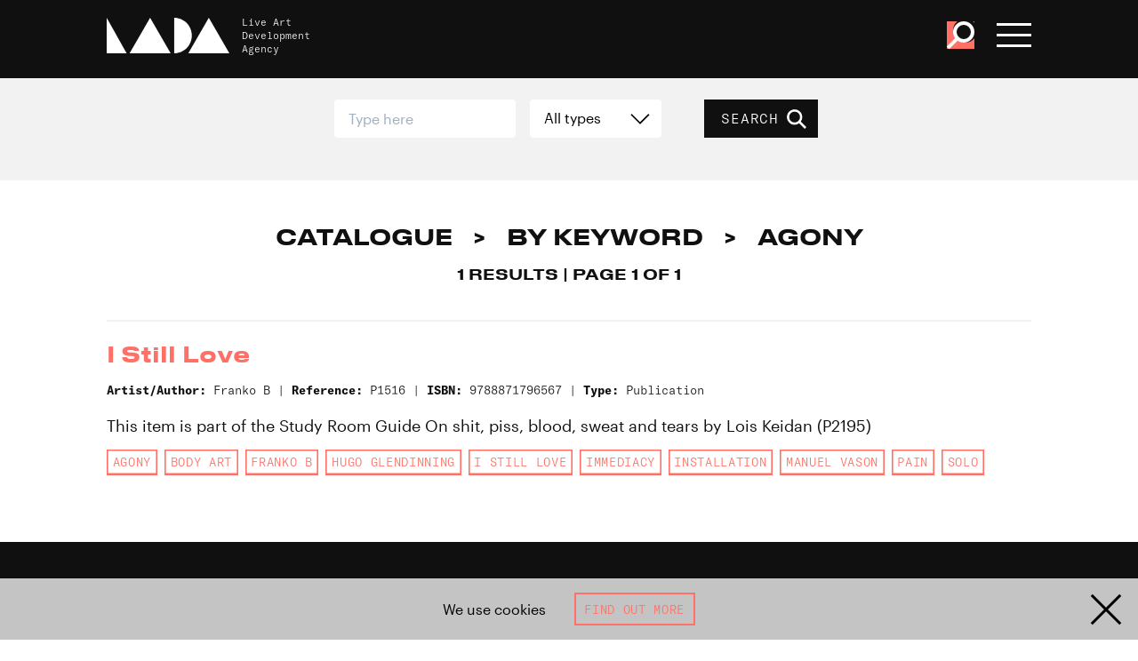

--- FILE ---
content_type: text/html; charset=UTF-8
request_url: https://www.thisisliveart.co.uk/catalogue/keyword/agony/
body_size: 19262
content:
<!DOCTYPE html>
<html lang="en">

<head>
    <!-- EVERYTHING'S COMING UP MILHOUSE  -->
    <meta charset="utf-8">

    
        <script async src="https://www.googletagmanager.com/gtag/js?id=G-4JE23P4W5H"></script>
        <script>
        window.dataLayer = window.dataLayer || [];
        function gtag(){dataLayer.push(arguments);}
        gtag('js', new Date());

        gtag('config', 'G-4JE23P4W5H');
        </script>

            <meta http-equiv="x-ua-compatible" content="ie=edge">
    <meta name="viewport" content="width=device-width, initial-scale=1">
    <meta name="theme-color" content="#101010">
    <link href="https://www.thisisliveart.co.uk/wp-content/themes/lada-2024/assets/favicon.ico" rel="icon">
	<link href="https://www.thisisliveart.co.uk/wp-content/themes/lada-2024/assets/favicon-192.png" sizes="192x192" rel="icon">
	<script src="https://www.thisisliveart.co.uk/wp-content/themes/lada-2024/assets/js/libs.js"></script>
	<script src="https://www.thisisliveart.co.uk/wp-content/themes/lada-2024/assets/js/script.js"></script>
    <link href="https://www.thisisliveart.co.uk/wp-content/themes/lada-2024/assets/css/style.css" rel="stylesheet">
    <meta name='robots' content='index, follow, max-image-preview:large, max-snippet:-1, max-video-preview:-1' />
	<style>img:is([sizes="auto" i], [sizes^="auto," i]) { contain-intrinsic-size: 3000px 1500px }</style>
	
	<!-- This site is optimized with the Yoast SEO plugin v21.3 - https://yoast.com/wordpress/plugins/seo/ -->
	<title>agony Archives - LADA Live Art Development Agency</title>
	<link rel="canonical" href="https://www.thisisliveart.co.uk/catalogue/keyword/agony/" />
	<meta property="og:locale" content="en_US" />
	<meta property="og:type" content="article" />
	<meta property="og:title" content="agony Archives - LADA Live Art Development Agency" />
	<meta property="og:url" content="https://www.thisisliveart.co.uk/catalogue/keyword/agony/" />
	<meta property="og:site_name" content="LADA Live Art Development Agency" />
	<meta name="twitter:card" content="summary_large_image" />
	<script type="application/ld+json" class="yoast-schema-graph">{"@context":"https://schema.org","@graph":[{"@type":"CollectionPage","@id":"https://www.thisisliveart.co.uk/catalogue/keyword/agony/","url":"https://www.thisisliveart.co.uk/catalogue/keyword/agony/","name":"agony Archives - LADA Live Art Development Agency","isPartOf":{"@id":"https://www.thisisliveart.co.uk/#website"},"inLanguage":"en-US"},{"@type":"WebSite","@id":"https://www.thisisliveart.co.uk/#website","url":"https://www.thisisliveart.co.uk/","name":"LADA Live Art Development Agency","description":"Live Art Development Agency","publisher":{"@id":"https://www.thisisliveart.co.uk/#organization"},"potentialAction":[{"@type":"SearchAction","target":{"@type":"EntryPoint","urlTemplate":"https://www.thisisliveart.co.uk/?s={search_term_string}"},"query-input":"required name=search_term_string"}],"inLanguage":"en-US"},{"@type":"Organization","@id":"https://www.thisisliveart.co.uk/#organization","name":"Live Arts Development Agency","url":"https://www.thisisliveart.co.uk/","logo":{"@type":"ImageObject","inLanguage":"en-US","@id":"https://www.thisisliveart.co.uk/#/schema/logo/image/","url":"https://www.thisisliveart.co.uk/wp-content/uploads/2018/12/LADA-20.png","contentUrl":"https://www.thisisliveart.co.uk/wp-content/uploads/2018/12/LADA-20.png","width":1366,"height":768,"caption":"Live Arts Development Agency"},"image":{"@id":"https://www.thisisliveart.co.uk/#/schema/logo/image/"}}]}</script>
	<!-- / Yoast SEO plugin. -->


<link rel='stylesheet' id='wc-stripe-blocks-checkout-style-css' href='https://www.thisisliveart.co.uk/wp-content/plugins/woocommerce-gateway-stripe/build/upe_blocks.css?ver=bfb7f01104465bb1d159fe172453c0ec' type='text/css' media='all' />
<style id='classic-theme-styles-inline-css' type='text/css'>
/*! This file is auto-generated */
.wp-block-button__link{color:#fff;background-color:#32373c;border-radius:9999px;box-shadow:none;text-decoration:none;padding:calc(.667em + 2px) calc(1.333em + 2px);font-size:1.125em}.wp-block-file__button{background:#32373c;color:#fff;text-decoration:none}
</style>
<link rel='stylesheet' id='wc-gift-cards-blocks-integration-css' href='https://www.thisisliveart.co.uk/wp-content/plugins/woocommerce-gift-cards/assets/dist/frontend/blocks.css?ver=2.7.1' type='text/css' media='all' />
<style id='global-styles-inline-css' type='text/css'>
:root{--wp--preset--aspect-ratio--square: 1;--wp--preset--aspect-ratio--4-3: 4/3;--wp--preset--aspect-ratio--3-4: 3/4;--wp--preset--aspect-ratio--3-2: 3/2;--wp--preset--aspect-ratio--2-3: 2/3;--wp--preset--aspect-ratio--16-9: 16/9;--wp--preset--aspect-ratio--9-16: 9/16;--wp--preset--color--black: #000000;--wp--preset--color--cyan-bluish-gray: #abb8c3;--wp--preset--color--white: #ffffff;--wp--preset--color--pale-pink: #f78da7;--wp--preset--color--vivid-red: #cf2e2e;--wp--preset--color--luminous-vivid-orange: #ff6900;--wp--preset--color--luminous-vivid-amber: #fcb900;--wp--preset--color--light-green-cyan: #7bdcb5;--wp--preset--color--vivid-green-cyan: #00d084;--wp--preset--color--pale-cyan-blue: #8ed1fc;--wp--preset--color--vivid-cyan-blue: #0693e3;--wp--preset--color--vivid-purple: #9b51e0;--wp--preset--gradient--vivid-cyan-blue-to-vivid-purple: linear-gradient(135deg,rgba(6,147,227,1) 0%,rgb(155,81,224) 100%);--wp--preset--gradient--light-green-cyan-to-vivid-green-cyan: linear-gradient(135deg,rgb(122,220,180) 0%,rgb(0,208,130) 100%);--wp--preset--gradient--luminous-vivid-amber-to-luminous-vivid-orange: linear-gradient(135deg,rgba(252,185,0,1) 0%,rgba(255,105,0,1) 100%);--wp--preset--gradient--luminous-vivid-orange-to-vivid-red: linear-gradient(135deg,rgba(255,105,0,1) 0%,rgb(207,46,46) 100%);--wp--preset--gradient--very-light-gray-to-cyan-bluish-gray: linear-gradient(135deg,rgb(238,238,238) 0%,rgb(169,184,195) 100%);--wp--preset--gradient--cool-to-warm-spectrum: linear-gradient(135deg,rgb(74,234,220) 0%,rgb(151,120,209) 20%,rgb(207,42,186) 40%,rgb(238,44,130) 60%,rgb(251,105,98) 80%,rgb(254,248,76) 100%);--wp--preset--gradient--blush-light-purple: linear-gradient(135deg,rgb(255,206,236) 0%,rgb(152,150,240) 100%);--wp--preset--gradient--blush-bordeaux: linear-gradient(135deg,rgb(254,205,165) 0%,rgb(254,45,45) 50%,rgb(107,0,62) 100%);--wp--preset--gradient--luminous-dusk: linear-gradient(135deg,rgb(255,203,112) 0%,rgb(199,81,192) 50%,rgb(65,88,208) 100%);--wp--preset--gradient--pale-ocean: linear-gradient(135deg,rgb(255,245,203) 0%,rgb(182,227,212) 50%,rgb(51,167,181) 100%);--wp--preset--gradient--electric-grass: linear-gradient(135deg,rgb(202,248,128) 0%,rgb(113,206,126) 100%);--wp--preset--gradient--midnight: linear-gradient(135deg,rgb(2,3,129) 0%,rgb(40,116,252) 100%);--wp--preset--font-size--small: 13px;--wp--preset--font-size--medium: 20px;--wp--preset--font-size--large: 36px;--wp--preset--font-size--x-large: 42px;--wp--preset--spacing--20: 0.44rem;--wp--preset--spacing--30: 0.67rem;--wp--preset--spacing--40: 1rem;--wp--preset--spacing--50: 1.5rem;--wp--preset--spacing--60: 2.25rem;--wp--preset--spacing--70: 3.38rem;--wp--preset--spacing--80: 5.06rem;--wp--preset--shadow--natural: 6px 6px 9px rgba(0, 0, 0, 0.2);--wp--preset--shadow--deep: 12px 12px 50px rgba(0, 0, 0, 0.4);--wp--preset--shadow--sharp: 6px 6px 0px rgba(0, 0, 0, 0.2);--wp--preset--shadow--outlined: 6px 6px 0px -3px rgba(255, 255, 255, 1), 6px 6px rgba(0, 0, 0, 1);--wp--preset--shadow--crisp: 6px 6px 0px rgba(0, 0, 0, 1);}:where(.is-layout-flex){gap: 0.5em;}:where(.is-layout-grid){gap: 0.5em;}body .is-layout-flex{display: flex;}.is-layout-flex{flex-wrap: wrap;align-items: center;}.is-layout-flex > :is(*, div){margin: 0;}body .is-layout-grid{display: grid;}.is-layout-grid > :is(*, div){margin: 0;}:where(.wp-block-columns.is-layout-flex){gap: 2em;}:where(.wp-block-columns.is-layout-grid){gap: 2em;}:where(.wp-block-post-template.is-layout-flex){gap: 1.25em;}:where(.wp-block-post-template.is-layout-grid){gap: 1.25em;}.has-black-color{color: var(--wp--preset--color--black) !important;}.has-cyan-bluish-gray-color{color: var(--wp--preset--color--cyan-bluish-gray) !important;}.has-white-color{color: var(--wp--preset--color--white) !important;}.has-pale-pink-color{color: var(--wp--preset--color--pale-pink) !important;}.has-vivid-red-color{color: var(--wp--preset--color--vivid-red) !important;}.has-luminous-vivid-orange-color{color: var(--wp--preset--color--luminous-vivid-orange) !important;}.has-luminous-vivid-amber-color{color: var(--wp--preset--color--luminous-vivid-amber) !important;}.has-light-green-cyan-color{color: var(--wp--preset--color--light-green-cyan) !important;}.has-vivid-green-cyan-color{color: var(--wp--preset--color--vivid-green-cyan) !important;}.has-pale-cyan-blue-color{color: var(--wp--preset--color--pale-cyan-blue) !important;}.has-vivid-cyan-blue-color{color: var(--wp--preset--color--vivid-cyan-blue) !important;}.has-vivid-purple-color{color: var(--wp--preset--color--vivid-purple) !important;}.has-black-background-color{background-color: var(--wp--preset--color--black) !important;}.has-cyan-bluish-gray-background-color{background-color: var(--wp--preset--color--cyan-bluish-gray) !important;}.has-white-background-color{background-color: var(--wp--preset--color--white) !important;}.has-pale-pink-background-color{background-color: var(--wp--preset--color--pale-pink) !important;}.has-vivid-red-background-color{background-color: var(--wp--preset--color--vivid-red) !important;}.has-luminous-vivid-orange-background-color{background-color: var(--wp--preset--color--luminous-vivid-orange) !important;}.has-luminous-vivid-amber-background-color{background-color: var(--wp--preset--color--luminous-vivid-amber) !important;}.has-light-green-cyan-background-color{background-color: var(--wp--preset--color--light-green-cyan) !important;}.has-vivid-green-cyan-background-color{background-color: var(--wp--preset--color--vivid-green-cyan) !important;}.has-pale-cyan-blue-background-color{background-color: var(--wp--preset--color--pale-cyan-blue) !important;}.has-vivid-cyan-blue-background-color{background-color: var(--wp--preset--color--vivid-cyan-blue) !important;}.has-vivid-purple-background-color{background-color: var(--wp--preset--color--vivid-purple) !important;}.has-black-border-color{border-color: var(--wp--preset--color--black) !important;}.has-cyan-bluish-gray-border-color{border-color: var(--wp--preset--color--cyan-bluish-gray) !important;}.has-white-border-color{border-color: var(--wp--preset--color--white) !important;}.has-pale-pink-border-color{border-color: var(--wp--preset--color--pale-pink) !important;}.has-vivid-red-border-color{border-color: var(--wp--preset--color--vivid-red) !important;}.has-luminous-vivid-orange-border-color{border-color: var(--wp--preset--color--luminous-vivid-orange) !important;}.has-luminous-vivid-amber-border-color{border-color: var(--wp--preset--color--luminous-vivid-amber) !important;}.has-light-green-cyan-border-color{border-color: var(--wp--preset--color--light-green-cyan) !important;}.has-vivid-green-cyan-border-color{border-color: var(--wp--preset--color--vivid-green-cyan) !important;}.has-pale-cyan-blue-border-color{border-color: var(--wp--preset--color--pale-cyan-blue) !important;}.has-vivid-cyan-blue-border-color{border-color: var(--wp--preset--color--vivid-cyan-blue) !important;}.has-vivid-purple-border-color{border-color: var(--wp--preset--color--vivid-purple) !important;}.has-vivid-cyan-blue-to-vivid-purple-gradient-background{background: var(--wp--preset--gradient--vivid-cyan-blue-to-vivid-purple) !important;}.has-light-green-cyan-to-vivid-green-cyan-gradient-background{background: var(--wp--preset--gradient--light-green-cyan-to-vivid-green-cyan) !important;}.has-luminous-vivid-amber-to-luminous-vivid-orange-gradient-background{background: var(--wp--preset--gradient--luminous-vivid-amber-to-luminous-vivid-orange) !important;}.has-luminous-vivid-orange-to-vivid-red-gradient-background{background: var(--wp--preset--gradient--luminous-vivid-orange-to-vivid-red) !important;}.has-very-light-gray-to-cyan-bluish-gray-gradient-background{background: var(--wp--preset--gradient--very-light-gray-to-cyan-bluish-gray) !important;}.has-cool-to-warm-spectrum-gradient-background{background: var(--wp--preset--gradient--cool-to-warm-spectrum) !important;}.has-blush-light-purple-gradient-background{background: var(--wp--preset--gradient--blush-light-purple) !important;}.has-blush-bordeaux-gradient-background{background: var(--wp--preset--gradient--blush-bordeaux) !important;}.has-luminous-dusk-gradient-background{background: var(--wp--preset--gradient--luminous-dusk) !important;}.has-pale-ocean-gradient-background{background: var(--wp--preset--gradient--pale-ocean) !important;}.has-electric-grass-gradient-background{background: var(--wp--preset--gradient--electric-grass) !important;}.has-midnight-gradient-background{background: var(--wp--preset--gradient--midnight) !important;}.has-small-font-size{font-size: var(--wp--preset--font-size--small) !important;}.has-medium-font-size{font-size: var(--wp--preset--font-size--medium) !important;}.has-large-font-size{font-size: var(--wp--preset--font-size--large) !important;}.has-x-large-font-size{font-size: var(--wp--preset--font-size--x-large) !important;}
:where(.wp-block-post-template.is-layout-flex){gap: 1.25em;}:where(.wp-block-post-template.is-layout-grid){gap: 1.25em;}
:where(.wp-block-columns.is-layout-flex){gap: 2em;}:where(.wp-block-columns.is-layout-grid){gap: 2em;}
:root :where(.wp-block-pullquote){font-size: 1.5em;line-height: 1.6;}
</style>
<link rel='stylesheet' id='wdpgk_front_style-css' href='https://www.thisisliveart.co.uk/wp-content/plugins/woo-donations-pro/assets/css/wdpgk_front_style.css?ver=2.7' type='text/css' media='all' />
<link rel='stylesheet' id='woocommerce-layout-css' href='https://www.thisisliveart.co.uk/wp-content/plugins/woocommerce/assets/css/woocommerce-layout.css?ver=8.2.1' type='text/css' media='all' />
<link rel='stylesheet' id='woocommerce-smallscreen-css' href='https://www.thisisliveart.co.uk/wp-content/plugins/woocommerce/assets/css/woocommerce-smallscreen.css?ver=8.2.1' type='text/css' media='only screen and (max-width: 768px)' />
<link rel='stylesheet' id='woocommerce-general-css' href='https://www.thisisliveart.co.uk/wp-content/plugins/woocommerce/assets/css/woocommerce.css?ver=8.2.1' type='text/css' media='all' />
<style id='woocommerce-inline-inline-css' type='text/css'>
.woocommerce form .form-row .required { visibility: visible; }
</style>
<link rel='stylesheet' id='wc-gc-css-css' href='https://www.thisisliveart.co.uk/wp-content/plugins/woocommerce-gift-cards/assets/css/frontend/woocommerce.css?ver=2.7.1' type='text/css' media='all' />
<script type="text/javascript" src="https://www.thisisliveart.co.uk/wp-includes/js/jquery/jquery.min.js?ver=3.7.1" id="jquery-core-js"></script>
<script type="text/javascript" src="https://www.thisisliveart.co.uk/wp-includes/js/jquery/jquery-migrate.min.js?ver=3.4.1" id="jquery-migrate-js"></script>
<script type="text/javascript" id="wdpgk_donation_script-js-extra">
/* <![CDATA[ */
var wdpgk_obj = {"ajaxurl":"https:\/\/www.thisisliveart.co.uk\/wp-admin\/admin-ajax.php","options":{"decimal_sep":".","thousand_sep":","},"NoteErrMsg":"Please enter Note!!","AmtErrMsg":"Please enter value!!"};
/* ]]> */
</script>
<script type="text/javascript" src="https://www.thisisliveart.co.uk/wp-content/plugins/woo-donations-pro/assets/js/wdpgk_front_script.js?ver=2.7" id="wdpgk_donation_script-js"></script>
<link rel="https://api.w.org/" href="https://www.thisisliveart.co.uk/wp-json/" />    <style>
        .wdpgk_donation_modal { background: #ffffff !important;}.wdpgk-modal-dialog{ background:#ffffff !important};    </style>
    	<noscript><style>.woocommerce-product-gallery{ opacity: 1 !important; }</style></noscript>
	</head>
<body class="archive tax-catalogue-keyword term-agony term-17204 wp-theme-lada-2024 theme-lada-2024 woocommerce-no-js">
    <a href="#main-content" id="skiptocontent">Skip to main content</a>
    <div class="cookie-banner hidden">

    <div class="cookie-banner-text">
        We use cookies
    </div>

     <a class="button outline" href="/cookies/">Find out more</a>

    <svg viewBox="0 0 100 100" class="cookie-banner-close"><use xlink:href="#svg_x"/></svg>

</div>
    <!-- svg defs -->
    <svg style="display:none;">
        <defs>
            <g id="svg_x"><polygon points="44.7346939 50 7 12.2653061 12.2653061 7 50 44.7346939 87.7346939 7 93 12.2653061 55.2653061 50 93 87.7346939 87.7346939 93 50 55.2653061 12.2653061 93 7 87.7346939"></polygon></g>
            <g id="svg_plus"><polygon points="53.7231337 46.2768663 87.0880495 46.2768663 87.0880495 53.7231337 53.7231337 53.7231337 53.7231337 87.0880495 46.2768663 87.0880495 46.2768663 53.7231337 12.9119505 53.7231337 12.9119505 46.2768663 46.2768663 46.2768663 46.2768663 12.9119505 53.7231337 12.9119505"></polygon></g>
            <g id="svg_minus"><polygon points="87.0880495 46.2768663 87.0880495 53.7231337 12.9119505 53.7231337 12.9119505 46.2768663"></polygon></g>
            <g id="svg_instagram"><path d="M99.7,29.4c-0.2-5.3-1.1-9-2.3-12.1c-1.3-3.3-3-6.1-5.8-8.9c-2.8-2.8-5.6-4.5-8.9-5.8c-3.2-1.2-6.8-2.1-12.1-2.3C65.3,0.1,63.6,0,50,0S34.7,0.1,29.4,0.3c-5.3,0.2-9,1.1-12.1,2.3c-3.3,1.3-6.1,3-8.9,5.8c-2.8,2.8-4.5,5.6-5.8,8.9c-1.2,3.2-2.1,6.8-2.3,12.1C0.1,34.7,0,36.4,0,50c0,13.6,0.1,15.3,0.3,20.6c0.2,5.3,1.1,9,2.3,12.1c1.3,3.3,3,6.1,5.8,8.9c2.8,2.8,5.6,4.5,8.9,5.8c3.2,1.2,6.8,2.1,12.1,2.3c5.3,0.2,7,0.3,20.6,0.3s15.3-0.1,20.6-0.3c5.3-0.2,9-1.1,12.1-2.3c3.3-1.3,6.1-3,8.9-5.8c2.8-2.8,4.5-5.6,5.8-8.9c1.2-3.2,2.1-6.8,2.3-12.1c0.2-5.3,0.3-7,0.3-20.6C100,36.4,99.9,34.7,99.7,29.4z M90.7,70.2c-0.2,4.9-1,7.5-1.7,9.3c-0.9,2.3-2,4-3.7,5.7c-1.7,1.7-3.4,2.8-5.7,3.7c-1.8,0.7-4.4,1.5-9.3,1.7C64.9,90.9,63.4,91,50,91s-14.9-0.1-20.2-0.3c-4.9-0.2-7.5-1-9.3-1.7c-2.3-0.9-4-2-5.7-3.7c-1.7-1.7-2.8-3.4-3.7-5.7c-0.7-1.8-1.5-4.4-1.7-9.3C9.1,64.9,9,63.4,9,50c0-13.4,0.1-14.9,0.3-20.2c0.2-4.9,1-7.5,1.7-9.3c0.9-2.3,2-4,3.7-5.7c1.7-1.7,3.4-2.8,5.7-3.7c1.8-0.7,4.4-1.5,9.3-1.7C35.1,9.1,36.6,9,50,9s14.9,0.1,20.2,0.3c4.9,0.2,7.5,1,9.3,1.7c2.3,0.9,4,2,5.7,3.7c1.7,1.7,2.8,3.4,3.7,5.7c0.7,1.8,1.5,4.4,1.7,9.3C90.9,35.1,91,36.6,91,50C91,63.4,90.9,64.9,90.7,70.2z"></path><path d="M50,24.3c-14.2,0-25.7,11.5-25.7,25.7c0,14.2,11.5,25.7,25.7,25.7S75.7,64.2,75.7,50C75.7,35.8,64.2,24.3,50,24.3z M50,66.7c-9.2,0-16.7-7.5-16.7-16.7S40.8,33.3,50,33.3S66.7,40.8,66.7,50S59.2,66.7,50,66.7z"></path><circle cx="76.7" cy="23.3" r="6"></circle></g>
            <g id="svg_facebook"><path d="M94.5,0H5.5C2.5,0,0,2.5,0,5.5v88.9c0,3,2.5,5.5,5.5,5.5H53V61H40V46h13V35.1c0-12.9,7.9-19.9,19.4-19.9c5.5,0,10.6,0.4,11.6,0.6v13.5l-7.8,0c-6.3,0-7.2,3-7.2,7.3V46h14.9L82,61H69v39h25.5c3,0,5.5-2.5,5.5-5.5V5.5C100,2.5,97.5,0,94.5,0z"></path></g>
            <g id="svg_twitter"><path d="M89.8,30.9c0,0.9,0.1,1.8,0.1,2.7c0,27.1-20.6,58.3-58.3,58.3c-11.6,0-22.3-3.4-31.4-9.2c1.6,0.2,3.2,0.3,4.9,0.3c9.6,0,18.4-3.3,25.4-8.8c-9-0.2-16.5-6.1-19.1-14.2c1.3,0.2,2.5,0.4,3.9,0.4c1.9,0,3.7-0.3,5.4-0.7C11.2,57.7,4.2,49.4,4.2,39.5c0-0.1,0-0.2,0-0.3c2.8,1.5,5.9,2.5,9.3,2.6c-5.5-3.7-9.1-9.9-9.1-17.1c0-3.8,1-7.3,2.8-10.3C17.2,26.9,32.3,35,49.3,35.9c-0.3-1.5-0.5-3.1-0.5-4.7c0-11.3,9.2-20.5,20.5-20.5c5.9,0,11.2,2.5,15,6.5c4.7-0.9,9.1-2.6,13-5c-1.5,4.8-4.8,8.8-9,11.3c4.1-0.5,8.1-1.6,11.8-3.2C97.3,24.4,93.8,28,89.8,30.9z"></path></g>
            <g id="svg_youtube"><path d="M97.9122977,10.8088314 C96.7334987,6.57826501 93.4329348,3.27241134 89.2091377,2.09172319 C81.4146411,5.8983339e-05 50.0449182,5.8983339e-05 50.0449182,5.8983339e-05 C50.0449182,5.8983339e-05 18.7543906,-0.0416303931 10.8806986,2.09172319 C6.65690152,3.27241134 3.35633757,6.57826501 2.17753865,10.8088314 C0.700004663,18.8016454 -0.0284266691,26.9152869 0.000848373621,35.0438951 C-0.0227221694,43.1418307 0.705685285,51.2244579 2.17753865,59.187112 C3.35633757,63.4176783 6.65690152,66.723532 10.8806986,67.9042202 C18.6668589,70 50.0449182,70 50.0449182,70 C50.0449182,70 81.3312775,70 89.2091377,67.9042202 C93.4329348,66.723532 96.7334987,63.4176783 97.9122977,59.187112 C99.353401,51.2215737 100.051107,43.13897 99.9963877,35.0438951 C100.056811,26.9181583 99.3590821,18.8045403 97.9122977,10.8088314 L97.9122977,10.8088314 Z M40.0329497,50.0358183 L40.0329497,20.0060485 L66.1424294,35.0438951 L40.0329497,50.0358183 Z"></path></g>
            <g id="svg_vimeo"><path d="M99.951 27.007c-.445 9.734-7.243 23.06-20.393 39.978C65.96 84.65 54.457 93.487 45.05 93.487c-5.832 0-10.764-5.379-14.794-16.14l-8.07-29.595C19.193 36.996 15.985 31.61 12.55 31.61c-.748 0-3.366 1.576-7.848 4.71L0 30.26c4.936-4.335 9.803-8.67 14.592-13.012 6.582-5.685 11.527-8.678 14.82-8.98 7.78-.747 12.571 4.571 14.368 15.957 1.943 12.285 3.29 19.925 4.043 22.915 2.246 10.193 4.715 15.284 7.41 15.284 2.09 0 5.236-3.305 9.43-9.92 4.184-6.61 6.428-11.64 6.73-15.097.599-5.705-1.645-8.564-6.73-8.564-2.395 0-4.864.551-7.403 1.64C62.176 14.389 71.565 6.572 85.424 7.018c10.276.301 15.121 6.964 14.527 19.989"></path></g>
            <g id="svg_menu"><rect y="6" width="100" height="16"></rect><rect y="42" width="100" height="16"></rect><rect y="78" width="100" height="16"></rect></g>
            <g id="svg_tick"><polygon points="81.78 19.29 95.92 33.43 39.35 90 4 54.65 18.14 40.5 39.35 61.72 81.78 19.29"></polygon></g>
            <g id="svg_search"><path d="M95.55,88l-26-26a35.95,35.95,0,1,0-29,14.74A35.78,35.78,0,0,0,62,69.56l26,26Zm-73-29.39a25.51,25.51,0,1,1,36.08,0C49,68.27,32.19,68.28,22.55,58.63Z" /></g>
            <g id="svg_download"><path d="M47.0907607,70.8377575 L47.0907607,0 L52.9092393,0 L52.9092393,70.8377575 L81.8857143,41.79772 L86,45.9210308 L50,82 L14,45.9210308 L18.1142857,41.79772 L47.0907607,70.8377575 Z M0,100 L0,94 L100,94 L100,100 L0,100 Z" /></g>
            <g id="svg_arrow"><polygon points="86.3875091 53.555737 0 53.555737 4.35452188e-16 46.444263 86.3875091 46.444263 50.9728293 11.0285714 56.0012571 6 100 50 56.0012571 94 50.9728293 88.9714286"></polygon></g>
            <g id="svg_dropdown"><polygon points="49.5135853 64.5135853 88.4850139 25.4864147 93.5135853 30.5148424 49.5135853 74.5135853 5.51358534 30.5148424 10.5421568 25.4864147"></polygon></g>
            <g id="svg_lada"><polygon points="66.507177 29 83.2492218 0 100 29"></polygon><polygon points="18.6602871 29 35.4050611 0 52.15311 29"></polygon><polygon points="0 0 0 29 16.2679426 29"></polygon><path d="M55.0239234,0 L55.0239234,29 C62.9510866,28.9956347 69.3779904,22.5054755 69.3779904,14.498363 C69.3779904,6.49452452 62.9510866,0.00218266662 55.0239234,0"></path></g>
            <g id="svg_iceberg"><polygon id="iceberg" points="0 0 26.0881376 45.338997 31.8442499 35.3334157 50.0030184 66.894198 68.1587685 35.3311439 73.9194084 45.338997 100 0"></polygon></g>
            <g id="svg_unbound"><path d="M53.9676744,15.9256977 C54.0072093,14.5024419 52.92,13.3105814 51.4083721,13.3384884 C50.1060465,13.3617442 49.0013953,14.335 48.9606977,15.9012791 C48.9281395,17.1896512 50.1490698,18.4361628 51.3630233,18.4187209 C52.8513953,18.3977907 53.9653488,17.3315116 53.9676744,15.9256977 M43.6072093,15.5454651 C43.8781395,10.7384884 47.7874419,7.78616279 51.7583721,7.95593023 C56.6037209,8.16406977 59.5874419,12.2977907 59.342093,16.3222093 C59.0676744,20.8163953 55.3304651,24.057093 51.0362791,23.8059302 C46.4374419,23.5373256 43.447907,19.6536047 43.6072093,15.5454651"></path><path d="M100.416744,24.1032558 L96.2155814,24.1032558 L96.2155814,18.8067442 C96.1760465,18.8044186 96.1353488,18.8032558 96.095814,18.802093 C95.9167442,20.5613953 95.7365116,22.3218605 95.5481395,24.1462791 C92.7830233,23.8265116 90.1283721,23.5183721 87.39,23.202093 C88.0190698,17.7067442 88.6365116,12.2997674 89.2644186,6.8055814 C91.5946512,7.06837209 93.8493023,7.32302326 96.1644186,7.58348837 L96.1644186,0.525348837 L100.416744,0.525348837 L100.416744,24.1032558 Z"></path><path d="M32.629186,0.162674419 C34.0815116,0.296395349 35.440814,0.420813953 36.9047674,0.554534884 C36.6989535,2.90918605 36.4943023,5.23709302 36.2861628,7.61616279 L43.1559302,7.61616279 L43.1559302,24.0836047 L35.0954651,24.0836047 C35.0663953,23.5440698 35.0536047,22.1080233 35.0268605,21.5998837 C34.9989535,21.6010465 34.9722093,22.0661628 34.9443023,22.0673256 C34.8873256,22.5777907 34.8152326,23.5498837 34.7501163,24.1312791 C33.3524419,24.0056977 31.9954651,23.8812791 30.5338372,23.7487209 C31.2315116,15.8905814 31.9256977,8.08593023 32.629186,0.162674419"></path><path d="M76.985,9.03244186 C78.2210465,8.5394186 79.429186,8.05918605 80.7652326,7.52662791 C82.8780233,12.5859302 84.9826744,17.6219767 87.1140698,22.7254651 C85.590814,23.3475581 84.1326744,23.9417442 82.5977907,24.5673256 C80.7443023,20.1359302 78.9152326,15.7626744 77.0861628,11.3882558 C77.040814,11.4010465 76.9966279,11.4126744 76.9512791,11.4254651 L76.9512791,24.0824419 L72.7163953,24.0824419 L72.7163953,7.65686047 L76.9222093,7.65686047 C76.9443023,8.11965116 76.962907,8.54872093 76.985,9.03244186"></path><path d="M15.8266279,24.0851163 L15.8266279,7.65255814 L20.0324419,7.65255814 L20.0324419,9.05488372 C21.3301163,8.53976744 22.5498837,8.0572093 23.8696512,7.5327907 C25.9789535,12.5839535 28.0743023,17.5990698 30.215,22.7246512 C28.7080233,23.3386047 27.2289535,23.942093 25.6905814,24.5688372 C23.8184884,20.0781395 21.9847674,15.6816279 20.1522093,11.2862791 C20.1219767,11.292093 20.0917442,11.2967442 20.0626744,11.3013953 L20.0626744,24.0851163 L15.8266279,24.0851163 Z"></path><path d="M62.6386047,24.3303488 C61.0455814,19.0198837 59.4804651,13.8001163 57.897907,8.52104651 C59.2932558,8.09546512 60.597907,7.6977907 62.0246512,7.26290698 C63.5002326,12.2047674 64.9606977,17.0919767 66.4211628,21.9803488 C66.4548837,21.9803488 66.4909302,21.979186 66.5246512,21.979186 L66.5246512,7.64313953 L70.7455814,7.64313953 L70.7455814,24.0931395 L66.5444186,24.0931395 L66.5444186,23.1245349 C65.2281395,23.5315116 63.9909302,23.9140698 62.6386047,24.3303488"></path><path d="M9.64476744,21.9513953 L9.64476744,7.66651163 L13.8517442,7.66651163 L13.8517442,24.0793023 L9.63313953,24.0793023 C9.61802326,23.7548837 9.60523256,23.4734884 9.59011628,23.1444186 C8.30406977,23.5374419 7.07616279,23.9130233 5.74244186,24.3211628 C4.15639535,19.0351163 2.5877907,13.8072093 0.999418605,8.51651163 C2.39360465,8.09209302 3.71453488,7.68744186 5.11802326,7.25953488 C6.5994186,12.2130233 8.05872093,17.0944186 9.51918605,21.975814 L9.64476744,21.9513953 Z"></path><path d="M51.5040698,17.2610465 C52.1912791,17.252907 52.8656977,16.5738372 52.8575581,15.897093 C52.8482558,15.1994186 52.1796512,14.4982558 51.5238372,14.4970871 C50.775,14.4947674 50.0436047,15.180814 50.052907,15.875 C50.0633721,16.6052326 50.7587209,17.269186 51.5040698,17.2610465"></path></g>
            <g id="svg_ace"><path d="M95.204 17.862h3.646l6.329 16.12H101.6l-1.387-3.692h-6.534l-1.409 3.692h-3.35l6.284-16.12zm1.776 3.236h-.048l-2.328 6.65h4.709l-2.333-6.65zM106.862 17.862h3.489c3.463 0 7.595-.115 7.595 4.368 0 1.892-1.269 3.46-3.324 3.74v.042c.878.07 1.385.95 1.71 1.665l2.586 6.307h-3.604l-1.938-5.036c-.466-1.2-.876-1.663-2.241-1.663h-1.041v6.699h-3.232V17.862zm3.232 6.886h1.066c1.591 0 3.418-.234 3.418-2.243 0-1.939-1.803-2.102-3.418-2.102h-1.066v4.345zM124.113 20.403h-4.619v-2.541h12.472v2.541h-4.624v13.581h-3.229V20.403M142.678 20.819a8.344 8.344 0 0 0-3.278-.694c-1.109 0-2.542.487-2.542 2.242 0 2.794 7.069 1.615 7.069 7.019 0 3.534-2.798 4.876-6.051 4.876-1.755 0-2.542-.229-4.134-.625l.297-2.911c1.113.602 2.381.995 3.651.995 1.224 0 2.863-.625 2.863-2.08 0-3.071-7.066-1.801-7.066-7.137 0-3.604 2.792-4.919 5.636-4.919 1.383 0 2.676.185 3.855.579l-.3 2.655M164.548 33.756c-1.177.275-2.449.504-3.673.504-5.218 0-8.845-2.61-8.845-8.063 0-5.516 3.372-8.612 8.845-8.612 1.062 0 2.472.208 3.648.672l-.23 2.724c-1.224-.694-2.331-.855-3.487-.855-3.326 0-5.404 2.54-5.404 5.844 0 3.279 2.03 5.751 5.473 5.751 1.272 0 2.768-.28 3.533-.67l.14 2.705M173.944 17.585c5.057 0 7.9 3.419 7.9 8.291s-2.798 8.384-7.9 8.384c-5.171 0-7.896-3.442-7.896-8.384s2.769-8.291 7.896-8.291m0 14.136c3.301 0 4.529-2.935 4.529-5.845 0-2.841-1.32-5.75-4.529-5.75-3.208 0-4.525 2.909-4.525 5.75 0 2.91 1.225 5.845 4.525 5.845M183.988 17.862h3.234v9.31c0 2.749.876 4.549 3.35 4.549 2.468 0 3.349-1.8 3.349-4.549v-9.31h3.231v10.303c0 4.317-2.448 6.097-6.58 6.097-4.134 0-6.584-1.78-6.584-6.097V17.862M199.576 17.862h3.971l6.141 12.059h.048V17.862h3.095v16.12h-3.949l-6.164-12.055h-.047v12.055h-3.095v-16.12M227.446 33.756c-1.175.275-2.447.504-3.67.504-5.22 0-8.846-2.61-8.846-8.063 0-5.516 3.372-8.612 8.846-8.612 1.061 0 2.469.208 3.645.672l-.227 2.724c-1.226-.694-2.332-.855-3.486-.855-3.325 0-5.406 2.54-5.406 5.844 0 3.279 2.03 5.751 5.474 5.751 1.268 0 2.77-.28 3.532-.67l.138 2.705M229.896 33.982h3.232v-16.12h-3.232zM235.667 17.862h3.232v13.579h6.26v2.541h-9.492v-16.12M88.968 40.957h9.516v2.537H92.2v3.975h5.752v2.541H92.2v4.525h6.329v2.541h-9.561V40.957M101.182 40.957h3.975l6.141 12.053h.046V40.957h3.095v16.119h-3.947l-6.169-12.055h-.045v12.055h-3.096V40.957M130.026 44.074c-1.247-.578-2.865-.853-4.162-.853-3.762 0-5.837 2.539-5.837 5.841 0 3.278 2.03 5.748 5.471 5.748.881 0 1.571-.091 2.125-.228v-4.203h-3.419v-2.541h6.511v8.683c-1.707.461-3.486.832-5.217.832-5.218 0-8.844-2.611-8.844-8.06 0-5.52 3.373-8.613 8.844-8.613 1.871 0 3.348.252 4.736.67l-.208 2.724M133.302 40.957h3.234v13.578h6.257v2.541h-9.491V40.957M150.505 40.957h3.65l6.329 16.121h-3.579l-1.388-3.695h-6.534l-1.407 3.695h-3.351l6.28-16.121zm1.779 3.23h-.043l-2.336 6.653h4.712l-2.333-6.653zM162.051 40.957h3.972l6.144 12.053h.044V40.957h3.096v16.119h-3.949l-6.168-12.055h-.045v12.055h-3.094V40.957M177.946 40.957h4.411c4.939 0 9.306 1.664 9.306 8.061 0 6.392-4.367 8.058-9.306 8.058h-4.411V40.957zm3.233 13.578h1.801c2.7 0 5.312-2.008 5.312-5.517 0-3.514-2.612-5.522-5.312-5.522h-1.801v11.039zM89.131 8.473c.375.162.913.305 1.604.305 1.098 0 2.326-.569 2.326-2.001 0-2.073-3.251-2.083-3.251-3.505 0-.915.804-1.219 1.536-1.219.477 0 .975.091 1.289.263l.112-.639c-.486-.182-1.046-.233-1.392-.233-1.249 0-2.243.71-2.243 1.848 0 1.859 3.25 2.032 3.25 3.424 0 1.007-.722 1.453-1.596 1.453-.66 0-1.148-.152-1.564-.417l-.071.721zm9.396-4.997h-.64V6.34c0 .864-.365 1.889-1.534 1.889-.884 0-1.23-.628-1.23-1.604V3.476h-.638v3.311c0 1.138.486 1.991 1.766 1.991 1.078 0 1.464-.578 1.677-1.046h.021v.923h.618c-.04-.416-.04-.822-.04-1.218V3.476zm1.682 7.313h.639V7.773h.02c.316.669.803 1.005 1.616 1.005 1.423 0 2.132-1.177 2.132-2.712 0-1.575-.607-2.712-2.132-2.712-1.098 0-1.494.781-1.656 1.065h-.021l.041-.943h-.639v7.313zm3.708-4.723c0 1.005-.315 2.163-1.534 2.163-1.139 0-1.535-1.219-1.535-2.163 0-.946.396-2.165 1.535-2.165 1.219 0 1.534 1.159 1.534 2.165zm2.124 4.723h.638V7.773h.021c.315.669.802 1.005 1.616 1.005 1.423 0 2.133-1.177 2.133-2.712 0-1.575-.609-2.712-2.133-2.712-1.098 0-1.494.781-1.656 1.065h-.02l.039-.943h-.638v7.313zm3.708-4.723c0 1.005-.315 2.163-1.535 2.163-1.138 0-1.535-1.219-1.535-2.163 0-.946.397-2.165 1.535-2.165 1.22 0 1.535 1.159 1.535 2.165zm1.827 0c0 1.412.74 2.712 2.418 2.712 1.676 0 2.417-1.3 2.417-2.712 0-1.413-.741-2.712-2.417-2.712-1.678 0-2.418 1.299-2.418 2.712zm.7 0c0-1.199.6-2.165 1.718-2.165 1.117 0 1.717.966 1.717 2.165s-.6 2.163-1.717 2.163c-1.118 0-1.718-.964-1.718-2.163zm5.517 2.589h.639V6.096c0-.935.274-2.073 1.29-2.073.163 0 .335.02.467.061v-.669a1.862 1.862 0 0 0-.446-.061c-.662 0-1.098.537-1.332 1.116h-.019v-.994h-.64c.041.375.041.587.041 1.157v4.022zm6.049-5.179h-1.178V2.003l-.64.224v1.249h-1.015v.547h1.015v3.028c0 .945.041 1.727 1.178 1.727.315 0 .63-.082.782-.143l-.04-.527a1.485 1.485 0 0 1-.59.121c-.518 0-.69-.385-.69-.853V4.023h1.178v-.547zm4.706 4.368c-.304.192-.985.385-1.452.385-1.119 0-1.707-.883-1.707-1.982h3.544v-.323c0-1.392-.599-2.57-2.061-2.57-1.311 0-2.184 1.127-2.184 2.712 0 1.554.639 2.712 2.357 2.712.477 0 1.056-.102 1.503-.285v-.649zm-3.159-2.143c0-.854.578-1.8 1.524-1.8.954 0 1.32.895 1.32 1.8h-2.844zm9.065-4.664h-.64v3.312h-.019c-.092-.255-.6-.995-1.616-.995-1.525 0-2.133 1.137-2.133 2.712 0 1.535.71 2.712 2.133 2.712.741 0 1.27-.285 1.616-.944h.019v.821h.64V1.037zm-3.708 5.029c0-1.006.315-2.165 1.534-2.165 1.138 0 1.534 1.219 1.534 2.165 0 .944-.396 2.163-1.534 2.163-1.219 0-1.534-1.158-1.534-2.163zm11.272-2.59h-.64V6.34c0 .864-.366 1.889-1.534 1.889-.884 0-1.23-.628-1.23-1.604V3.476h-.638v3.311c0 1.138.486 1.991 1.767 1.991 1.076 0 1.462-.578 1.676-1.046h.02v.923h.619c-.04-.416-.04-.822-.04-1.218V3.476zm1.259 5.058c.456.183.954.244 1.452.244.783 0 1.808-.376 1.808-1.472 0-1.697-2.55-1.576-2.55-2.54 0-.662.458-.865 1.118-.865.356 0 .813.092 1.147.244l.061-.558a4.08 4.08 0 0 0-1.279-.233c-.854 0-1.686.385-1.686 1.412 0 1.503 2.489 1.31 2.489 2.54 0 .588-.539.923-1.149.923-.498 0-.965-.131-1.35-.325l-.061.63zm4.531.121h.638V3.476h-.638v5.179zm0-6.561h.638v-.852h-.638v.852zm2.35 6.561h.638V5.79c0-.862.367-1.889 1.536-1.889.884 0 1.229.63 1.229 1.605v3.149h.639V5.344c0-1.138-.487-1.99-1.767-1.99-1.078 0-1.463.578-1.678 1.045h-.019v-.923h-.618c.04.417.04.823.04 1.219v3.96zm6.171-2.589c0-1.006.316-2.165 1.534-2.165 1.17 0 1.535.915 1.535 2.165 0 .944-.416 2.042-1.575 2.042-1.087 0-1.494-1.026-1.494-2.042zm3.708-2.59h-.639v.588h-.02c-.478-.619-.925-.71-1.616-.71-1.525 0-2.133 1.137-2.133 2.712 0 1.148.528 2.589 2.184 2.589.661 0 1.229-.264 1.575-1.014h.02c0 1.461-.142 2.662-1.788 2.662a3.506 3.506 0 0 1-1.525-.367l-.05.64c.265.081.883.274 1.564.274 1.779 0 2.428-1.178 2.428-2.621V3.476zm3.462 7.313h.637V7.773h.021c.316.669.803 1.005 1.616 1.005 1.423 0 2.132-1.177 2.132-2.712 0-1.575-.608-2.712-2.132-2.712-1.098 0-1.495.781-1.657 1.065h-.02l.04-.943h-.637v7.313zm3.707-4.723c0 1.005-.315 2.163-1.535 2.163-1.138 0-1.535-1.219-1.535-2.163 0-.946.397-2.165 1.535-2.165 1.22 0 1.535 1.159 1.535 2.165zm6.185-2.59h-.639V6.34c0 .864-.365 1.889-1.534 1.889-.885 0-1.23-.628-1.23-1.604V3.476h-.639v3.311c0 1.138.487 1.991 1.767 1.991 1.077 0 1.463-.578 1.677-1.046h.02v.923h.619c-.041-.416-.041-.822-.041-1.218V3.476zm1.682 5.179h.639v-.821h.02c.347.659.874.944 1.616.944 1.423 0 2.133-1.177 2.133-2.712 0-1.575-.609-2.712-2.133-2.712-1.017 0-1.524.74-1.616.995h-.02V1.037h-.639v7.618zm3.707-2.589c0 1.005-.314 2.163-1.534 2.163-1.138 0-1.534-1.219-1.534-2.163 0-.946.367-2.165 1.534-2.165 1.22 0 1.534 1.159 1.534 2.165zm2.165 2.589h.64V1.037h-.64v7.618zm2.349 0h.638V3.476h-.638v5.179zm0-6.561h.639v-.852h-.639v.852zm5.838 1.462a3.892 3.892 0 0 0-1.251-.202c-1.532 0-2.558 1.116-2.558 2.712 0 1.443.811 2.712 2.478 2.712.486 0 .893-.032 1.331-.183l-.062-.599c-.385.142-.762.233-1.168.233-1.169 0-1.88-.985-1.88-2.163 0-1.26.702-2.165 1.95-2.165.346 0 .763.112 1.108.265l.052-.61zm3.501 5.099h.638V4.023h1.168v-.547h-1.168v-.448c0-.619-.091-1.565.784-1.565.182 0 .375.041.507.113l.041-.558c-.124-.072-.397-.102-.6-.102-1.33 0-1.37 1.096-1.37 2.184v.376h-1.047v.547h1.047v4.632zm7.079-5.179h-.64V6.34c0 .864-.364 1.889-1.534 1.889-.884 0-1.228-.628-1.228-1.604V3.476h-.64v3.311c0 1.138.487 1.991 1.767 1.991 1.078 0 1.463-.578 1.676-1.046h.021v.923h.619c-.041-.416-.041-.822-.041-1.218V3.476zm1.721 5.179h.638V5.79c0-.862.366-1.889 1.535-1.889.884 0 1.229.63 1.229 1.605v3.149h.64V5.344c0-1.138-.488-1.99-1.767-1.99-1.077 0-1.464.578-1.677 1.045h-.02v-.923h-.619c.041.417.041.823.041 1.219v3.96zm9.892-7.618h-.637v3.312h-.021c-.092-.255-.6-.995-1.616-.995-1.525 0-2.132 1.137-2.132 2.712 0 1.535.71 2.712 2.132 2.712.742 0 1.27-.285 1.616-.944h.021v.821h.637V1.037zm-3.707 5.029c0-1.006.315-2.165 1.534-2.165 1.138 0 1.536 1.219 1.536 2.165 0 .944-.398 2.163-1.536 2.163-1.219 0-1.534-1.158-1.534-2.163zm5.385 2.589h.638V3.476h-.638v5.179zm0-6.561h.639v-.852h-.639v.852zm2.35 6.561h.64V5.79c0-.862.364-1.889 1.534-1.889.883 0 1.231.63 1.231 1.605v3.149h.637V5.344c0-1.138-.486-1.99-1.766-1.99-1.078 0-1.464.578-1.677 1.045h-.02v-.923h-.619c.04.417.04.823.04 1.219v3.96zm6.171-2.589c0-1.006.317-2.165 1.536-2.165 1.168 0 1.533.915 1.533 2.165 0 .944-.416 2.042-1.574 2.042-1.088 0-1.495-1.026-1.495-2.042zm3.707-2.59h-.638v.588h-.02c-.478-.619-.926-.71-1.617-.71-1.521 0-2.131 1.137-2.131 2.712 0 1.148.528 2.589 2.182 2.589.66 0 1.23-.264 1.576-1.014h.02c0 1.461-.143 2.662-1.788 2.662a3.49 3.49 0 0 1-1.523-.367l-.051.64c.264.081.885.274 1.565.274 1.777 0 2.425-1.178 2.425-2.621V3.476zm3.461 5.179h.639v-.821h.022c.345.659.873.944 1.615.944 1.424 0 2.133-1.177 2.133-2.712 0-1.575-.61-2.712-2.133-2.712-1.016 0-1.526.74-1.615.995h-.022V1.037h-.639v7.618zm3.709-2.589c0 1.005-.314 2.163-1.535 2.163-1.138 0-1.535-1.219-1.535-2.163 0-.946.367-2.165 1.535-2.165 1.221 0 1.535 1.159 1.535 2.165zm2.084-2.59h-.701l1.836 5.242-.131.457c-.203.67-.385 1.128-.935 1.128-.233 0-.356-.041-.475-.082l-.062.548c.212.05.457.081.691.081.721 0 1.086-.71 1.33-1.421l2.07-5.953h-.67l-1.492 4.317h-.009l-1.452-4.317zM5.226 29.145l.055 1.652-3.032-.775-.004-.016 2.981-.861zm2.805-.871l-.06-1.735-7.145 2.563.072 1.875 7.304 2.153-.061-1.642-1.626-.452-.083-2.253 1.599-.509zM3.146 21.136l.16-.496c.279-.862.891-.763 1.175-.673.497.157.806.619.607 1.24l-.171.499-1.771-.57zm5.21 3.409l.524-1.619-2.777-.901c.188-.59.26-.805 1.286-.767l2.014.064.547-1.694-2.471-.018c-.909-.007-1.243.1-1.466.576l-.021-.004c.166-1.416-.956-1.818-1.241-1.913-1.273-.411-2.077.388-2.446 1.526l-.826 2.512 6.877 2.238zM11.354 17.414l.977-1.39-4.85-3.399.898-1.282-1.069-.747-2.781 3.965 1.069.749.905-1.291 4.851 3.395M12.757 5.668c-.562.299-.957.476-1.46.903-1.854 1.553-.739 3.021-.592 3.187 1.652 1.982 3.395-.375 4.297.692.377.452.154.994-.259 1.339-.486.412-.981.505-1.505.677l.836 1.142a6.952 6.952 0 0 0 1.687-1.024c1.105-.926 1.405-2.257.522-3.306-1.647-1.965-3.434.333-4.284-.675-.343-.412-.189-.871.235-1.22.347-.296.893-.533 1.331-.635l-.808-1.08M25.835.499c-.295-.054-.88-.161-1.932.086-1.431.332-2.93 1.757-2.331 4.339.517 2.233 2.199 3.361 4.128 2.916.897-.209 1.443-.506 1.702-.66l-.401-1.462c-.144.111-.546.525-1.353.709-1.051.245-2.06-.503-2.377-1.872-.333-1.419.169-2.486 1.271-2.742.761-.175 1.25-.008 1.535.072L25.835.499M31.371 3.741c.175-1.374.652-2.456 1.623-2.338.98.121 1.191 1.283 1.022 2.658-.171 1.378-.658 2.458-1.63 2.335-.978-.117-1.182-1.279-1.015-2.655m-1.726-.216c-.257 2.109.524 3.831 2.589 4.085 2.065.256 3.246-1.223 3.506-3.333.261-2.109-.526-3.834-2.598-4.083-2.062-.261-3.237 1.222-3.497 3.331M38.158 6.051c-.809 1.593-.328 2.905 1.117 3.648 1.455.734 2.797.356 3.608-1.243l2.094-4.103-1.509-.772-2.225 4.342c-.324.649-.764.922-1.368.613-.613-.312-.651-.831-.318-1.48l2.207-4.343-1.503-.77-2.103 4.108M43.417 11.961l1.027 1.073 3.775-3.63.014.016-2.322 5.123 1.4 1.445 5.196-5.016-1.045-1.077-3.594 3.484-.015-.016 2.138-4.99-1.372-1.436-5.202 5.024M56.773 19.018c-.017-.308-.042-.906-.521-1.872-.645-1.321-2.375-2.46-4.758-1.296-2.06 1.001-2.778 2.893-1.916 4.675.407.826.82 1.296 1.033 1.514l1.325-.716c-.137-.113-.621-.418-.982-1.168-.476-.962.023-2.121 1.277-2.739 1.316-.64 2.463-.382 2.963.635.343.697.29 1.209.271 1.506l1.308-.539M50.955 24.485l.297 1.668 7.109-1.251-.293-1.664-7.113 1.247M51.453 28.764l-.279 4.073 1.305.1.164-2.383 5.907.413.119-1.71-7.216-.493M7.3 45.634l2.045 2.428.458-.401-1.634-1.923 2.192-1.844 1.486 1.784.456-.399-1.483-1.78 1.971-1.659 1.555 1.871.463-.396-1.972-2.345L7.3 45.634M12.434 51.003l.499.326 3.564-5.297.018.012-1.048 6.986.683.477 4.041-6.006-.499-.328L16.1 52.51l-.017-.012 1.076-7.024-.685-.477-4.04 6.006M23.624 52.864l1.24.359-.693 2.436c-.362.076-.658.032-1.016-.058-1.834-.511-1.926-2.396-1.562-3.665.632-2.187 2.18-2.574 3.169-2.28.531.155 1.131.55 1.337.847l.23-.663c-.178-.172-.806-.6-1.368-.766-1.945-.552-3.495.835-4.006 2.61-.376 1.323-.437 3.79 1.999 4.491.574.165 1.134.217 1.715.081l.979-3.435-1.859-.521-.165.564M28.869 56.916h2.993l-.002-.591h-2.351v-6.628h-.64v7.219M35.618 49.552l.019-.003 2.273 3.443-2.401.713.109-4.153zm-.817 7.049l.612-.179.08-2.113 2.772-.776 1.154 1.739.654-.185-4.303-6.306-.655.194-.314 7.626zM43.162 53.533l.503-.34-3.467-5.348.016-.009 6.022 3.69.69-.427-3.934-6.084-.508.342 3.495 5.384-.021.009-6.028-3.729-.7.431 3.932 6.081M45.69 43.112l.335-.413c1.483-1.927 3.08-.918 3.977-.199 1.424 1.109 1.824 2.544.836 3.809l-.408.535-4.74-3.732zm4.821 4.587l.69-.864c1.428-1.85.788-3.659-.868-4.954-1.837-1.441-3.46-1.266-4.935.634l-.587.734 5.7 4.45zM73.42 57.076h.748V.089h-.748z"></path></g>
            <g id="svg_lauk"><polygon points="18.6602871 29 35.4050611 0 52.15311 29"></polygon><polygon points="0 0 0 29 16.2679426 29"></polygon></g>
            <g id="svg_play"><path d="M108.5 58.5l-101 58V.5z"></path></g>
            <g id="svg_pause"><path d="M0,0 L30,0 L30,100 L0,100 L0,0 Z M70,0 L100,0 L100,100 L70,100 L70,0 Z"></path></g>
            <g id="svg_audio_on"><path d="M58.0634584,7.75480911 C77.9574223,11.5290295 93,29.0078236 93,50 C93,71.0700231 77.8456485,88.6005579 57.8419362,92.2866136 L56.6261397,85.3914889 C73.3433324,82.2812107 86,67.6186669 86,50 C86,32.4592088 73.4549718,17.8484659 56.8475743,14.6504303 L58.0634584,7.75480911 Z M54.9367358,25.4873341 C66.3794423,27.7791777 75,37.8828693 75,50 C75,62.1950859 66.2681653,72.3507426 54.7155379,74.5559279 L53.4996025,67.6600157 C61.7656363,66.0312533 68,58.7436835 68,50 C68,41.3343757 61.8764539,34.0989823 53.7204988,32.3849567 L54.9367358,25.4873341 Z M7,66.75 L7,33.25 L23.6666667,33.25 L46,16.5 L46,83.5 L23.6666667,66.75 L7,66.75 Z"></path></g>
            <g id="svg_audio_off"><path d="M26,64.1005051 L26,33.25 L42.6666667,33.25 L65,16.5 L65,25.1005051 L26,64.1005051 Z M65,44.8994949 L65,83.5 L42.9425685,66.9569264 L65,44.8994949 Z M80,15.0502525 L84.9497475,20 L20,84.9497475 L15.0502525,80 L80,15.0502525 Z"></path></g>
            <g id="svg_fullscreen"><path d="M40,0 L40,10 L10,10 L10,40 L0,40 L0,0 L40,0 Z M60,0 L100,0 L100,40 L90,40 L90,10 L60,10 L60,0 Z M100,60 L100,100 L60,100 L60,90 L90,90 L90,60 L100,60 Z M40,100 L0,100 L0,60 L10,60 L10,90 L40,90 L40,100 Z"></path></g>
        </defs>
    </svg>


    <!-- blowup slideshow -->
    <div class="blowup-container">
        <button class="blowup-close" aria-label="Close image viewer">
            <svg class="fill-current w-3 h-3" viewBox="0 0 100 100"><use xlink:href="#svg_x"/></svg>
        </button>
        <button class="blowup-prev" aria-label="View previous image in image viewer">
            <svg class="fill-current w-3 h-3 flip-x" viewBox="0 0 100 100"><use xlink:href="#svg_arrow"/></svg>
            <span>PREV</span>
        </button>
        <div class="blowup-slider">
        </div>
        <button class="blowup-next" aria-label="View next image in image viewer">
            <span>NEXT</span>
            <svg class="fill-current w-3 h-3" viewBox="0 0 100 100"><use xlink:href="#svg_arrow"/></svg>
        </button>
    </div>


    

<!-- nav -->
<nav>

    <a href="/" class="menu-branding" aria-label="Go to Live Art Development Agency Homepage">
        <div class="logo">
            <svg viewBox="0 0 100 29" class="fill-current"><use xlink:href="#svg_lada"/></svg>
        </div>
        <div class="tagline">
            Live Art<br>Development<br>Agency
        </div>
    </a>
    <div class="bar">
        <ul class="primary">
                                </ul>
                <button class="search-toggle">
            <div class="circle"></div>
            <div class="line line1"></div>
            <div class="line line2"></div>
        </button>
        <button class="menu-toggle">
            <div class="line line1"></div>
            <div class="line line2"></div>
            <div class="line line3"></div>
        </button>
    </div>
    <ul class="mega-menu">
                        <li class="menu-column">
                                                    <ul class="page-theme-invert menu-group font-nav page-theme-pink menu-group--events">
                                                            <li>
                                <a href="/events" class="page-theme-pink " >Events</a><div class="expand text-theme-logo page-theme-pink">▲</div>
                            </li>
                                                    <li>
                                <a href="/events" class="page-theme-pink " >What's on</a><div class="expand text-theme-logo page-theme-pink">▲</div>
                            </li>
                                                    <li>
                                <a href="/events/archive" class="page-theme-pink " >Events Archive</a><div class="expand text-theme-logo page-theme-pink">▲</div>
                            </li>
                                                            </ul>
                                                                    <ul class="page-theme-invert menu-group font-nav font-nav font-bold page-theme-yellow menu-group--opportunities">
                                                            <li>
                                <a href="/opportunities" class="font-nav font-bold page-theme-yellow " >Opportunities</a><div class="expand text-theme-logo font-nav font-bold page-theme-yellow">▲</div>
                            </li>
                                                    <li>
                                <a href="https://www.thisisliveart.co.uk/opportunities/dit-2026/" class=" " >Do It Together 2026</a><div class="expand text-theme-logo ">▲</div>
                            </li>
                                                    <li>
                                <a href="/opportunities" class=" " >Open Opportunities</a><div class="expand text-theme-logo ">▲</div>
                            </li>
                                                    <li>
                                <a href="/opportunities/archive" class=" " >Opportunities Archive</a><div class="expand text-theme-logo ">▲</div>
                            </li>
                                                            </ul>
                                                                    <ul class="page-theme-invert menu-group font-nav font-nav font-bold page-theme-green menu-group--projects">
                                                            <li>
                                <a href="/projects" class="font-nav font-bold page-theme-green " >Projects</a><div class="expand text-theme-logo font-nav font-bold page-theme-green">▲</div>
                            </li>
                                                    <li>
                                <a href="/projects/" class=" " >Current Projects</a><div class="expand text-theme-logo ">▲</div>
                            </li>
                                                    <li>
                                <a href="/projects/archive" class=" " >Project Archive</a><div class="expand text-theme-logo ">▲</div>
                            </li>
                                                            </ul>
                                                                    <ul class="page-theme-invert menu-group font-nav page-theme-denim menu-group--publishing">
                                                            <li>
                                <a href="/publishing" class="page-theme-denim " >Publishing</a><div class="expand text-theme-logo page-theme-denim">▲</div>
                            </li>
                                                    <li>
                                <a href="https://www.thisisliveart.co.uk/publishing/archive/" class="page-theme-denim " >All Publications</a><div class="expand text-theme-logo page-theme-denim">▲</div>
                            </li>
                                        </ul>
            </li>
                            <li class="menu-column">
                                                    <ul class="page-theme-invert menu-group font-nav page-theme-coral menu-group--study room">
                                                            <li>
                                <a href="https://www.thisisliveart.co.uk/resources/visit-the-study-room/" class="page-theme-coral " >Study Room</a><div class="expand text-theme-logo page-theme-coral">▲</div>
                            </li>
                                                    <li>
                                <a href="https://www.eventbrite.co.uk/e/lada-study-room-visits-registration-155793459431" class=" " >Book a Visit</a><div class="expand text-theme-logo ">▲</div>
                            </li>
                                                    <li>
                                <a href="https://www.thisisliveart.co.uk/resources/study-room-group-visits/" class=" " >Book a Group Visit</a><div class="expand text-theme-logo ">▲</div>
                            </li>
                                                    <li>
                                <a href="https://www.thisisliveart.co.uk/resources/search/" class="font-nav font-bold page-theme-coral " >Search the Catalogue</a><div class="expand text-theme-logo font-nav font-bold page-theme-coral">▲</div>
                            </li>
                                                            </ul>
                                                                    <ul class="page-theme-invert menu-group font-nav page-theme-coral menu-group--online resources">
                                                            <li>
                                <a href="/resources" class="page-theme-coral " >Online Resources</a><div class="expand text-theme-logo page-theme-coral">▲</div>
                            </li>
                                                    <li>
                                <a href="https://www.thisisliveart.co.uk/what-is-live-art/" class=" " >What is Live Art?</a><div class="expand text-theme-logo ">▲</div>
                            </li>
                                                    <li>
                                <a href="https://www.thisisliveart.co.uk/resources/vimeo/" class="page-theme-coral " >Video Channel</a><div class="expand text-theme-logo page-theme-coral">▲</div>
                            </li>
                                                    <li>
                                <a href="https://www.thisisliveart.co.uk/resources/soundcloud/" class=" " >Audio Channel</a><div class="expand text-theme-logo ">▲</div>
                            </li>
                                                    <li>
                                <a href="https://www.thisisliveart.co.uk/resources/special-collections/" class="page-theme-coral " >Special Collections</a><div class="expand text-theme-logo page-theme-coral">▲</div>
                            </li>
                                                    <li>
                                <a href="https://www.thisisliveart.co.uk/resources/study-room-guides/" class="page-theme-coral " >Study Room Guides</a><div class="expand text-theme-logo page-theme-coral">▲</div>
                            </li>
                                                            </ul>
                                                                    <ul class="page-theme-invert menu-group font-nav  menu-group--bookshop">
                                                            <li>
                                <a href="https://www.thisisliveart.co.uk/shop/" class=" " >Bookshop</a><div class="expand text-theme-logo ">▲</div>
                            </li>
                                        </ul>
            </li>
                            <li class="menu-column">
                                                    <ul class="page-theme-invert menu-group font-nav font-nav font-bold menu-group--about">
                                                            <li>
                                <a href="/about-lada/" class="font-nav font-bold " >About</a><div class="expand text-theme-logo font-nav font-bold">▲</div>
                            </li>
                                                    <li>
                                <a href="https://www.thisisliveart.co.uk/team/" class=" " >Our Team</a><div class="expand text-theme-logo ">▲</div>
                            </li>
                                                    <li>
                                <a href="https://www.thisisliveart.co.uk/staff-board-patrons/patrons/" class=" " >Patrons</a><div class="expand text-theme-logo ">▲</div>
                            </li>
                                                    <li>
                                <a href="https://www.thisisliveart.co.uk/desk-scheme/" class=" " >Desk Scheme</a><div class="expand text-theme-logo ">▲</div>
                            </li>
                                                    <li>
                                <a href="https://www.thisisliveart.co.uk/jobs/" class=" " >Jobs and placements</a><div class="expand text-theme-logo ">▲</div>
                            </li>
                                                    <li>
                                <a href="https://www.thisisliveart.co.uk/lauk/" class=" " >Live Art UK</a><div class="expand text-theme-logo ">▲</div>
                            </li>
                                                    <li>
                                <a href="https://www.thisisliveart.co.uk/our-history/" class=" " >Our History</a><div class="expand text-theme-logo ">▲</div>
                            </li>
                                                            </ul>
                                                                    <ul class="page-theme-invert menu-group font-nav  menu-group--news">
                                                            <li>
                                <a href="https://www.thisisliveart.co.uk/news" class=" " >News</a><div class="expand text-theme-logo ">▲</div>
                            </li>
                                        </ul>
            </li>
                            <li class="menu-column">
                                                    <ul class="page-theme-invert menu-group font-nav  menu-group--contact us">
                                                            <li>
                                <a href="/contact-us/" class=" " >Contact us</a><div class="expand text-theme-logo ">▲</div>
                            </li>
                                                    <li>
                                <a href="https://thisisliveart.us5.list-manage.com/subscribe?u=4ca693f814be731ac4d5dc5f0&id=38bfeab51f" class=" " >Newsletter</a><div class="expand text-theme-logo ">▲</div>
                            </li>
                                                            </ul>
                                                                    <ul class="page-theme-invert menu-group font-nav  menu-group--visit us">
                                                            <li>
                                <a href="https://www.thisisliveart.co.uk/visit-us/" class=" " >Visit us</a><div class="expand text-theme-logo ">▲</div>
                            </li>
                                                            </ul>
                                                                    <ul class="page-theme-invert menu-group font-nav  menu-group--support us">
                                                            <li>
                                <a href="https://www.thisisliveart.co.uk/support-us/" class=" ">Support us</a><div class="expand text-theme-logo ">▲</div>
                            </li>
                                                    <li>
                                <a href="https://cafdonate.cafonline.org/8022#/DonationDetails" class=" " >Donate</a><div class="expand text-theme-logo ">▲</div>
                            </li>
                                        </ul>
            </li>
                </ul>
</nav>

<div class="nav-spacer"></div>

<div class="search-box">
    <div class="margin-container mx-auto py-0">
                    <form role="search" method="get" id="searchformmain" class="w-full md:px-7 pb-2" action="https://www.thisisliveart.co.uk">
                <label for="search">Search LADA</label>    
                <div class="flex w-full">
                    <input type="text" value="" name="s" id="search" class="ui-text text-black rounded-none">
                    <button type="submit" class="bg-black bg-grey hover:opacity-75 hover:shadow-none hover:bg-lightgrey text-black"><span>Submit</span></button>
                </div>
                <input type="hidden" name="post_types" value="post,page,news,artist,event,opportunity,project,publication,resource">
            </form>
            </div>
</div>
    <main id="main-content"><!-- Template: taxonomy-catalogue-keyword.php -->
<div class="margin-container bg-lightgrey py-4 catalogue-search">
    <form role="search" method="get" id="#searchformcatalogue" class="ui-form md:text-sm lg:text-md" action="https://www.thisisliveart.co.uk">
        <div class="ui-row items-center justify-center mb-2">
            <div class="search-option">
                <label class="screen-reader-text" for="s">Search for:</label>
                <input type="text" value="" name="s" id="s" class="ui-text" placeholder="Type here">
                <input type="hidden" name="post_types" value="catalogue_item">
                <div class="ui-option ui-inline">
                    <select name="catalogue-category" id="catalogue-category" class="postform">
                        <option value="0" selected="selected">All types</option>
                        <option class="level-0" value="583">Article</option>
                        <option class="level-0" value="31966">CD</option>
                        <option class="level-0" value="665">Digital File</option>
                        <option class="level-0" value="584">DVD</option>
                        <option class="level-0" value="581">Publication</option>
                        <option class="level-0" value="585">Video</option>
                    </select>
                    <div class="dropdown"><svg viewBox="0 0 100 100"><use xlink:href="#svg_dropdown"></use></svg></div>
                </div>
            </div>
            <div class="search-option">
                <button type="submit" id="searchsubmit" class="bg-black text-white">
                    <span>Search</span>
                    <svg viewBox="0 0 100 100"><use xlink:href="#svg_search"></use></svg>
                </button>
            </div>
        </div>
    </form>
</div>

<!-- list title -->
<div class="bg-white -mb-2 px-4 pt-6">
    <h2 class="list-title m-0 text-black">Catalogue <span class="inline-block px-2">&gt;</span> By Keyword <span class="inline-block px-2">&gt;</span> agony</h2>
</div>
<!-- list title -->
<div class="bg-white -mb-2 px-4 pt-4">
    <h3 class="list-title m-0 text-black text-md">1 results | Page 1 of 1</h3>
</div>
<div class="margin-container pt-0 bg-white">
    <div class="block-100 text-black content-text-list">
    <div class="list-text-block">
    <div class="inner">
        <div class="txt">
            <a href="https://www.thisisliveart.co.uk/resources/catalogue/i-still-love/">
                <h4 class="font-display text-theme text-lg leading-tight">I Still Love</h4>
            </a>
            <div class='meta-info'><strong>Artist/Author:</strong> Franko B | <strong>Reference:</strong> P1516 | <strong>ISBN:</strong> 9788871796567 | <strong>Type:</strong> Publication</div><div class="meta-info"><p>This item is part of the Study Room Guide On shit, piss, blood, sweat and tears by Lois Keidan (P2195)</p>
</div>                        <div class="meta-info tags reverse">
                                                                        <a href="https://www.thisisliveart.co.uk/catalogue/keyword/agony/">agony</a>
                                                                                <a href="https://www.thisisliveart.co.uk/catalogue/keyword/body-art/">body art</a>
                                                                                <a href="https://www.thisisliveart.co.uk/catalogue/keyword/franko-b/">Franko B</a>
                                                                                <a href="https://www.thisisliveart.co.uk/catalogue/keyword/hugo-glendinning/">Hugo Glendinning</a>
                                                                                <a href="https://www.thisisliveart.co.uk/catalogue/keyword/i-still-love/">I Still Love</a>
                                                                                <a href="https://www.thisisliveart.co.uk/catalogue/keyword/immediacy/">immediacy</a>
                                                                                <a href="https://www.thisisliveart.co.uk/catalogue/keyword/installation/">installation</a>
                                                                                <a href="https://www.thisisliveart.co.uk/catalogue/keyword/manuel-vason/">Manuel Vason</a>
                                                                                <a href="https://www.thisisliveart.co.uk/catalogue/keyword/pain/">pain</a>
                                                                                <a href="https://www.thisisliveart.co.uk/catalogue/keyword/solo/">solo</a>
                                                            </div>
                            </div>
            </div>
</div>
    </div>
</div>

<!-- pagination -->
<script>
    App.init();
    app.pageTheme('coral');
</script>
<!-- footer -->
</main>
<footer class="bg-black text-white page-theme-invert">
    <div class="margin-container mx-auto pb-5">

        <div class="md:hidden footer-block">
            <div class="inner">
                <div class="txt">
                    <h5 class="text-base md:text-sm mb-1">Follow LADA on</h5>
                            
        <a href="https://www.instagram.com/thisisliveart/" class="social hover:opacity-75" rel="noreferrer noopener" target="_blank" aria-label="Visit instagram in a new window">
                            <svg viewBox="0 0 100 100"><use xlink:href="#svg_instagram"/></svg>
                    </a>
                
        <a href="https://www.facebook.com/thisisliveart/" class="social hover:opacity-75" rel="noreferrer noopener" target="_blank" aria-label="Visit facebook in a new window">
                            <svg viewBox="0 0 100 100"><use xlink:href="#svg_facebook"/></svg>
                    </a>
                
        <a href="https://vimeo.com/thisisliveart" class="social hover:opacity-75" rel="noreferrer noopener" target="_blank" aria-label="Visit vimeo in a new window">
                            <svg viewBox="0 0 100 100"><use xlink:href="#svg_vimeo"/></svg>
                    </a>
                        </div>
            </div>
        </div>

        <div class="footer-block md:w-1/2 xl:w-1/4">
            <div class="inner">
                <div class="txt text-base">
                        <a class=" hover:link-underline-theme" href="/" >Home</a><br>
                                    <a class="page-theme-pink hover:link-underline-theme" href="/events" >Events</a><br>
                                    <a class="page-theme-yellow hover:link-underline-theme" href="/opportunities" >Opportunities</a><br>
                                    <a class="page-theme-green hover:link-underline-theme" href="/projects" >Projects</a><br>
                                    <a class="page-theme-denim hover:link-underline-theme" href="/publishing" >Publishing</a><br>
                                    <a class="page-theme-coral hover:link-underline-theme" href="/resources" >Resources</a><br>
                                    <a class="page-theme-purple hover:link-underline-theme" href="/shop" target="_blank" rel="noreferrer noopener">Bookshop</a><br>
                </div>            </div>
        </div>

        <div class="footer-block md:w-1/2 xl:w-1/4">
            <div class="inner">
                <div class="txt text-base">
                        <a class=" hover:link-underline-theme" href="/about-lada/" >About</a><br>
                                    <a class=" hover:link-underline-theme" href="/our-history" >Our History</a><br>
                                    <a class=" hover:link-underline-theme" href="/staff-board-patrons/" >Team and Patrons</a><br>
                                    <a class=" hover:link-underline-theme" href="/jobs/" >Jobs and placements</a><br>
                                    <a class=" hover:link-underline-theme" href="/contact-us/" >Contact us</a><br>
                                    <a class=" hover:link-underline-theme" href="/visit-us/" >Visit us</a><br>
                                    <a class=" hover:link-underline-theme" href="/support-us/" >Support us</a><br>
                </div>            </div>
        </div>

        <div class="footer-block md:w-1/2 xl:w-1/4">
            <div class="inner footer-mailing">
                <div class="txt text-sm">

                    <div class="mb-6">
                        <h5 class="mb-1 text-base md:text-sm">Sign up to LADA's mailing list</h5>
                        <!-- Begin Mailchimp Signup Form -->
                        <div id="mc_embed_signup">
                            <form class="flex mb-4" action="https://thisisliveart.us5.list-manage.com/subscribe/post?u=4ca693f814be731ac4d5dc5f0&amp;id=38bfeab51f" method="post" id="mc-embedded-subscribe-form" name="mc-embedded-subscribe-form" class="validate" target="_blank" novalidate>
                                <label class="hidden" for="mce-EMAIL">Email Address</label>
                                <input aria-label="Email address" type="email" value="" name="EMAIL" class="required email ui-text text-black rounded-none" id="mce-EMAIL" placeholder="Email address">
                                <div id="mce-responses" class="clear hidden">
                                    <div class="response" id="mce-error-response" style="display:none"></div>
                                    <div class="response" id="mce-success-response" style="display:none"></div>
                                </div>    <!-- real people should not fill this in and expect good things - do not remove this or risk form bot signups-->
                                <div style="position: absolute; left: -5000px;" aria-hidden="true"><input type="text" name="b_4ca693f814be731ac4d5dc5f0_38bfeab51f" tabindex="-1" value=""></div>
                                <button type="submit" name="subscribe" id="mc-embedded-subscribe" class="bg-black bg-grey hover:opacity-75 hover:shadow-none hover:bg-lightgrey text-black hover:text-black"><span>Submit</span></button>
                            </form>
                        </div>
                        <!--End mc_embed_signup-->
                    </div>

                    <div class="mb-8 hidden md:block">
                        <h5 class="text-base md:text-sm mb-1">Follow LADA on</h5>
                                
        <a href="https://www.instagram.com/thisisliveart/" class="social hover:opacity-75" rel="noreferrer noopener" target="_blank" aria-label="Visit instagram in a new window">
                            <svg viewBox="0 0 100 100"><use xlink:href="#svg_instagram"/></svg>
                    </a>
                
        <a href="https://www.facebook.com/thisisliveart/" class="social hover:opacity-75" rel="noreferrer noopener" target="_blank" aria-label="Visit facebook in a new window">
                            <svg viewBox="0 0 100 100"><use xlink:href="#svg_facebook"/></svg>
                    </a>
                
        <a href="https://vimeo.com/thisisliveart" class="social hover:opacity-75" rel="noreferrer noopener" target="_blank" aria-label="Visit vimeo in a new window">
                            <svg viewBox="0 0 100 100"><use xlink:href="#svg_vimeo"/></svg>
                    </a>
                            </div>

                </div>
            </div>
        </div>
<!--
        <div class="hidden md:block footer-block md:w-1/2 xl:hidden">
            <div class="inner">
                <div class="txt text-sm">
                    <h5 class="mb-1 text-base md:text-sm lg:text-base">&nbsp; </h5>
                            
        <a href="https://www.instagram.com/thisisliveart/" class="social hover:opacity-75" rel="noreferrer noopener" target="_blank" aria-label="Visit instagram in a new window">
                            <svg viewBox="0 0 100 100"><use xlink:href="#svg_instagram"/></svg>
                    </a>
                
        <a href="https://www.facebook.com/thisisliveart/" class="social hover:opacity-75" rel="noreferrer noopener" target="_blank" aria-label="Visit facebook in a new window">
                            <svg viewBox="0 0 100 100"><use xlink:href="#svg_facebook"/></svg>
                    </a>
                
        <a href="https://vimeo.com/thisisliveart" class="social hover:opacity-75" rel="noreferrer noopener" target="_blank" aria-label="Visit vimeo in a new window">
                            <svg viewBox="0 0 100 100"><use xlink:href="#svg_vimeo"/></svg>
                    </a>
                        </div>
            </div>
        </div> -->



        <div class="footer-block w-2/3 md:w-1/3 lg:w-1/4 xl:w-1/4 -mt-6 md:mt-0">
            <div class="inner mb-0">
                <h5 class="text-base md:text-sm txt">Related sites</h5>

                <!-- <div class="md:pl-2 mb-3">
                    <a href="http://thisisunbound.co.uk" class="text-xs tracking-wider block hover:opacity-75" rel="noreferrer noopener" target="_blank">
                        <svg aria-label="Visit Unbound website in a new window" viewBox="0 0 100 25"
                            class="relative mb-1 fill-current footer-logo"
                            style="left:-0.25rem;"><use xlink:href="#svg_unbound"/></svg>
                        Books, dvds and ltd. edition artworks
                    </a>
                </div> -->

                <div class="md:pl-2 mb-3">
                    <a aria-label="Visit Live Art UK website in a new window" href="http://liveartuk.org" class="text-xs tracking-wider block hover:opacity-75" rel="noreferrer noopener" target="_blank">
                        <svg viewBox="0 0 130 30" class="mb-1 fill-current footer-logo h-5"><use xlink:href="#svg_lauk"/></svg>
                        Live Art UK
                    </a>
                </div>
            </div>
        </div>

        <div class="footer-block xl:-mt-5">
            <div class="inner">
                <div class="txt text-sm clearfix xl:flex xl:items-center">
                    <div class="xl:float-left xl:w-4/5 mb-4 xl:mb-0">
                        <ul class="footer-small-links">
                <li><a class="hover:underline " href="#">Site map</a></li>
                            <li><a class="hover:underline " href="/accessibility/">Accessibility</a></li>
                            <li><a class="hover:underline " href="/cookies/">Cookies</a></li>
                            <li><a class="hover:underline " href="/privacy/">Privacy</a></li>
                            <li><a class="hover:underline " href="/terms">Terms</a></li>
            <li>Registered Charity No. 1079943.</li>
<li><a class="hover:underline" href="https://www.builtwithunderstanding.com" target="_blank" rel="noopener">Website by Built with Understanding</a></li>
</ul>                    </div>
                    <div class="xl:float-right xl:w-1/5 xl:text-right">
                        <a aria-label="Visit The Arts Council UK website in a new window" href="http://artscouncil.org.uk" class="block hover:opacity-75" rel="noreferrer noopener" target="_blank">
                            <svg viewBox="0 0 250 60" class="fill-current footer-logo inline-block"><use xlink:href="#svg_ace"/></svg>
                        </a>
                    </div>
                </div>
            </div>
        </div>
    </div>
</footer>
<script type="speculationrules">
{"prefetch":[{"source":"document","where":{"and":[{"href_matches":"\/*"},{"not":{"href_matches":["\/wp-*.php","\/wp-admin\/*","\/wp-content\/uploads\/*","\/wp-content\/*","\/wp-content\/plugins\/*","\/wp-content\/themes\/lada-2024\/*","\/*\\?(.+)"]}},{"not":{"selector_matches":"a[rel~=\"nofollow\"]"}},{"not":{"selector_matches":".no-prefetch, .no-prefetch a"}}]},"eagerness":"conservative"}]}
</script>
	<script type="text/javascript">
	var relevanssi_rt_regex = /(&|\?)_(rt|rt_nonce)=(\w+)/g
	var newUrl = window.location.search.replace(relevanssi_rt_regex, '')
	history.replaceState(null, null, window.location.pathname + newUrl + window.location.hash)
	</script>
	    <div class="wdpgk-common-popup" >
        <div class="wdpgk-modal-dialog">
            <div class="wdpgk-modal-content">
                <div class="wdpgk-popup-title">
                    <button type="button" class="wdpgk-close-popup" data-dismiss="modal">&times;</button>
                </div>
                <div class="wdpgk-contact-form">
                    <div class="wdpgk_donation_content" >
        <h2>Donation</h2>
        
        <div class="wdpgk_display_option"> <span class="cur_syambols">&pound;</span> <input type="text" name="donation-price" class="wdpgk_donation wdpgk_donation_text" placeholder="Ex.100"></div>
        
        
        
        <div class="wdpgk_button_loader">
        <button type="button" class="button wdpgk_add_donation" data-product-id="28012" data-product-url="https://www.thisisliveart.co.uk/shop/cart/">Add Donation</button>
        <input type="hidden" name="wdpgk_free_amt" value="" class="wdpgk_free_amt" data-min-amt="" data-max-amt="">
        <input type="hidden" name="wdpgk_ajax_url" value="https://www.thisisliveart.co.uk/wp-admin/admin-ajax.php" class="wdpgk_ajax_url">
        <img src="https://www.thisisliveart.co.uk/wp-content/plugins/woo-donations-pro/assets/images/ajax-loader.gif" class="wdpgk_loader wdpgk_loader_img"></div><div class="wdpgk_error_front"></div></div>                </div>
            </div>
        </div>
    </div>
    <script id="mcjs">!function(c,h,i,m,p){m=c.createElement(h),p=c.getElementsByTagName(h)[0],m.async=1,m.src=i,p.parentNode.insertBefore(m,p)}(document,"script","https://chimpstatic.com/mcjs-connected/js/users/4ca693f814be731ac4d5dc5f0/407fd887c2d6695d3ef9db3a3.js");</script>	<script type="text/javascript">
		(function () {
			var c = document.body.className;
			c = c.replace(/woocommerce-no-js/, 'woocommerce-js');
			document.body.className = c;
		})();
	</script>
	<script type="text/javascript" src="https://www.thisisliveart.co.uk/wp-content/plugins/woocommerce/assets/js/jquery-blockui/jquery.blockUI.min.js?ver=2.7.0-wc.8.2.1" id="jquery-blockui-js"></script>
<script type="text/javascript" id="wc-add-to-cart-js-extra">
/* <![CDATA[ */
var wc_add_to_cart_params = {"ajax_url":"\/wp-admin\/admin-ajax.php","wc_ajax_url":"\/?wc-ajax=%%endpoint%%","i18n_view_cart":"View cart","cart_url":"https:\/\/www.thisisliveart.co.uk\/shop\/cart\/","is_cart":"","cart_redirect_after_add":"no"};
/* ]]> */
</script>
<script type="text/javascript" src="https://www.thisisliveart.co.uk/wp-content/plugins/woocommerce/assets/js/frontend/add-to-cart.min.js?ver=8.2.1" id="wc-add-to-cart-js"></script>
<script type="text/javascript" src="https://www.thisisliveart.co.uk/wp-content/plugins/woocommerce/assets/js/js-cookie/js.cookie.min.js?ver=2.1.4-wc.8.2.1" id="js-cookie-js"></script>
<script type="text/javascript" id="woocommerce-js-extra">
/* <![CDATA[ */
var woocommerce_params = {"ajax_url":"\/wp-admin\/admin-ajax.php","wc_ajax_url":"\/?wc-ajax=%%endpoint%%"};
/* ]]> */
</script>
<script type="text/javascript" src="https://www.thisisliveart.co.uk/wp-content/plugins/woocommerce/assets/js/frontend/woocommerce.min.js?ver=8.2.1" id="woocommerce-js"></script>
<script type="text/javascript" id="mailchimp-woocommerce-js-extra">
/* <![CDATA[ */
var mailchimp_public_data = {"site_url":"https:\/\/www.thisisliveart.co.uk","ajax_url":"https:\/\/www.thisisliveart.co.uk\/wp-admin\/admin-ajax.php","disable_carts":"1","subscribers_only":"","language":"en","allowed_to_set_cookies":"1"};
/* ]]> */
</script>
<script type="text/javascript" src="https://www.thisisliveart.co.uk/wp-content/plugins/mailchimp-for-woocommerce/public/js/mailchimp-woocommerce-public.min.js?ver=5.4.07" id="mailchimp-woocommerce-js"></script>
<script defer src="https://static.cloudflareinsights.com/beacon.min.js/vcd15cbe7772f49c399c6a5babf22c1241717689176015" integrity="sha512-ZpsOmlRQV6y907TI0dKBHq9Md29nnaEIPlkf84rnaERnq6zvWvPUqr2ft8M1aS28oN72PdrCzSjY4U6VaAw1EQ==" data-cf-beacon='{"version":"2024.11.0","token":"44b1b3f30a2d488abd024d78c378dee9","r":1,"server_timing":{"name":{"cfCacheStatus":true,"cfEdge":true,"cfExtPri":true,"cfL4":true,"cfOrigin":true,"cfSpeedBrain":true},"location_startswith":null}}' crossorigin="anonymous"></script>
</body>
</html>
